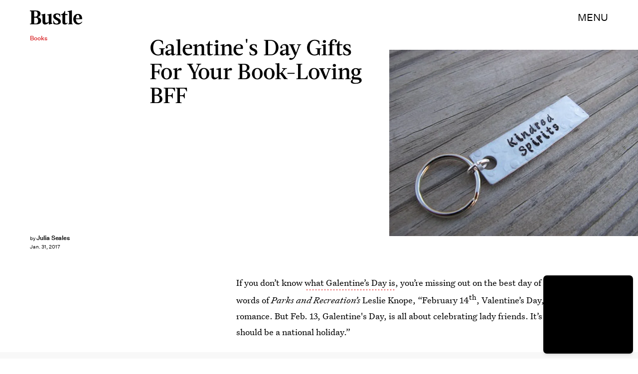

--- FILE ---
content_type: text/html; charset=utf-8
request_url: https://www.google.com/recaptcha/api2/aframe
body_size: 267
content:
<!DOCTYPE HTML><html><head><meta http-equiv="content-type" content="text/html; charset=UTF-8"></head><body><script nonce="FMsUifLPiUZrOrk4AD5g9g">/** Anti-fraud and anti-abuse applications only. See google.com/recaptcha */ try{var clients={'sodar':'https://pagead2.googlesyndication.com/pagead/sodar?'};window.addEventListener("message",function(a){try{if(a.source===window.parent){var b=JSON.parse(a.data);var c=clients[b['id']];if(c){var d=document.createElement('img');d.src=c+b['params']+'&rc='+(localStorage.getItem("rc::a")?sessionStorage.getItem("rc::b"):"");window.document.body.appendChild(d);sessionStorage.setItem("rc::e",parseInt(sessionStorage.getItem("rc::e")||0)+1);localStorage.setItem("rc::h",'1769636018438');}}}catch(b){}});window.parent.postMessage("_grecaptcha_ready", "*");}catch(b){}</script></body></html>

--- FILE ---
content_type: image/svg+xml
request_url: https://cdn2.bustle.com/2026/bustle/inverse-cb754238ef.svg
body_size: 148
content:
<svg xmlns="http://www.w3.org/2000/svg" viewBox="0 0 4966 735"><path d="M0 717h218c-5-109-5-204-5-351 0-150 0-244 5-349H0c2 107 2 201 2 350 0 148 0 242-2 350zm272 0h196c-3-45-3-157-3-318 0-54-4-109-8-169 25 38 54 78 87 116 120 126 306 304 349 371h222c-2-92-2-197-2-351 0-148 1-270 3-349H925c5 57 8 188 8 313 0 44 3 97 6 150-19-36-46-67-72-98C762 257 554 65 527 17H272c3 93 3 202 3 350 0 149-1 256-3 350zm906 0h198c44-67 232-251 350-377 33-38 194-222 272-323h-229c-32 46-118 133-198 226-92 106-204 216-216 237 3-53 5-106 5-150 0-125 4-256 8-313h-191c2 79 4 201 4 349 0 154 0 259-3 351zm602 0h734c-3-22-3-55-3-82 0-29 0-67 3-85l-518 1V431c157 0 386 1 508 3V288c-123 3-350 3-508 3V174c133 0 361 0 518 1-3-17-2-54-2-81 0-25 0-59 2-77h-467c-57 75-190 226-264 314v40c0 149 0 252-3 346zm2452 0h734c-2-22-2-55-2-82 0-29 0-67 2-85l-516 1V431c154 0 383 1 506 3 0-37 0-112 1-146-125 3-353 3-507 3V174c132 0 360 0 516 1-2-17-1-54-1-81 0-25 0-59 1-77h-734c3 90 3 202 3 350 0 149 0 256-3 350zm-627-220c0 51 41 73 196 73 167 0 197-22 197-53 0-41-21-62-228-83-300-20-382-92-382-217 0-133 124-217 404-217 299 0 403 63 403 197v42h-207v-22c0-42-31-61-206-61-146 0-177 19-177 51s20 51 238 73c270 20 362 82 362 227s-104 228-404 228c-299 0-413-73-413-207v-41h217v10z"/><path d="M3053 17c204 0 311 70 311 213 0 122-59 187-204 205v4c121 13 171 39 202 136 19 60 36 112 46 142h-199c-34 0-38-9-62-95-25-101-48-117-158-117h-220c2 86 4 159 10 212h-222c1-102 3-201 3-350 0-145.04-.96-244.941-2.881-343.94L2557 17zm-55 161c-45-2-164 0-231 2 0 59 0 115 1 170 46 2 139 3 239 3 107 0 151-28 151-90 0-67-47-87-160-85z"/></svg>